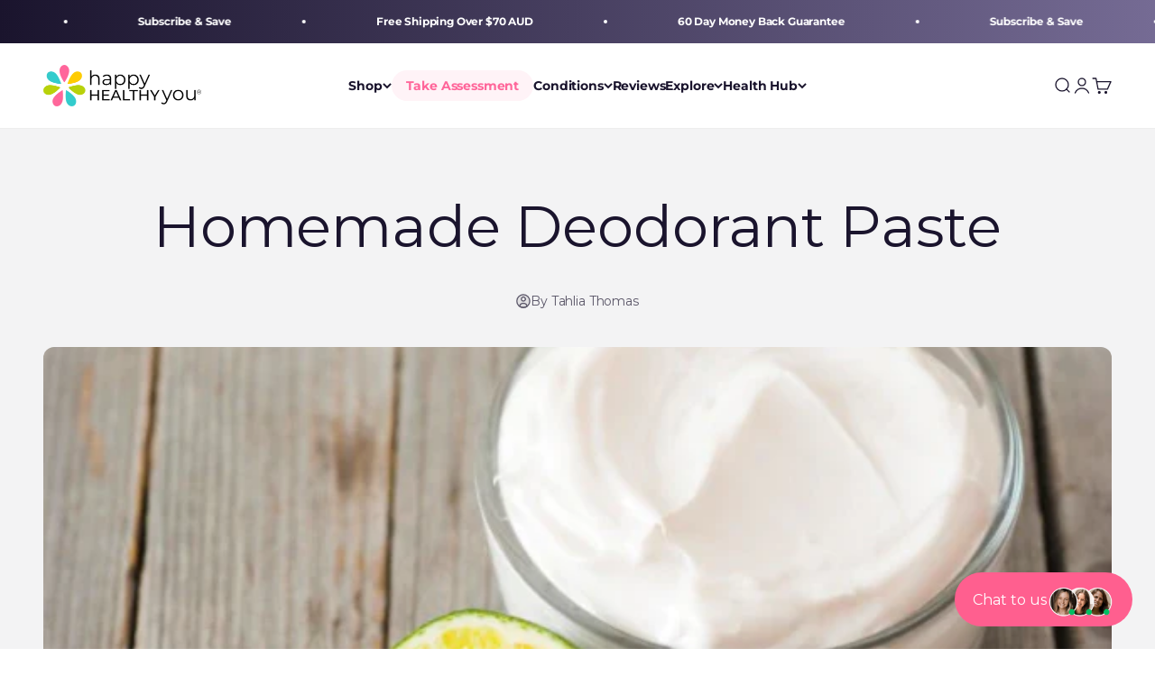

--- FILE ---
content_type: text/javascript
request_url: https://happyhealthyyou.com.au/cdn/shop/t/301/assets/custom-scripts.js?v=106040116951351990951768746840
body_size: 3428
content:
document.addEventListener("DOMContentLoaded",function(){setTimeout(function(){document.querySelectorAll('[data-prevent-autoplay="true"]').forEach(function(section){section&&(section.querySelectorAll("video-media[autoplay] video").forEach(function(video){video.pause(),video.removeAttribute("autoplay"),video.currentTime=0;const parent=video.closest("video-media");parent&&parent.removeAttribute("autoplay"),video.style.pointerEvents="auto",video.style.cursor="pointer",video.addEventListener("click",function(){video.paused?video.play():video.pause()})}),section.querySelectorAll("video-media.video-with-play-button").forEach(function(wrapper){const video=wrapper.querySelector("video");if(!video)return;wrapper.style.position="relative";const overlay=document.createElement("div");overlay.className="custom-video-click-overlay",wrapper.appendChild(overlay);const playBtn=document.createElement("div");playBtn.className="custom-play-button",playBtn.innerHTML=`
          <svg role="presentation" fill="none" focusable="false" class="icon icon-play-button" viewBox="0 0 48 48">
            <path fill-rule="evenodd" clip-rule="evenodd" d="M24 48C10.745 48 0 37.255 0 24S10.745 0 24 0s24 10.745 24 24-10.745 24-24 24Zm-3-19.15a.3.3 0 0 0 .462.253l7.545-4.85a.3.3 0 0 0 0-.505l-7.545-4.85a.3.3 0 0 0-.462.252v9.7Z" fill="currentColor"></path>
          </svg>
        `,wrapper.appendChild(playBtn);let fakeHoverInterval=null;const showButton=()=>{playBtn.style.opacity="1",playBtn.style.pointerEvents="auto",video.removeAttribute("controls")},hideButton=()=>{playBtn.style.opacity="0",playBtn.style.pointerEvents="none",video.setAttribute("controls","controls"),video.controls=!0,video.muted=!1,fakeHoverInterval||(fakeHoverInterval=setInterval(()=>{video.dispatchEvent(new Event("mousemove"))},2e3))},stopFakeHover=()=>{fakeHoverInterval&&(clearInterval(fakeHoverInterval),fakeHoverInterval=null)};playBtn.addEventListener("click",function(e){e.preventDefault(),video.paused?video.play():video.pause()}),overlay.addEventListener("click",function(){video.paused?video.play():video.pause()}),video.addEventListener("play",hideButton),video.addEventListener("pause",()=>{stopFakeHover(),showButton()}),video.paused?showButton():hideButton()}))})},400)}),function(){function initMarquees(root=document){root.querySelectorAll(".marquee-text").forEach(marquee=>{if(marquee.dataset.marqueeInit==="true")return;marquee.dataset.marqueeInit="true";const marqueeTrack=marquee.querySelector(".marquee-text-track");if(!marqueeTrack)return;let items=Array.from(marqueeTrack.children);if(!items.length){console.warn("No marquee items found.");return}function startMarquee(){let contentWidth=0;if(items.forEach(item=>{contentWidth+=item.offsetWidth}),contentWidth===0){setTimeout(startMarquee,100);return}const containerWidth=marquee.clientWidth||window.innerWidth;for(;contentWidth<containerWidth*2;)items.forEach(item=>{const clone=item.cloneNode(!0);marqueeTrack.appendChild(clone),contentWidth+=clone.offsetWidth});const isMobile=window.innerWidth<=768,scrollDuration=parseFloat(marquee.dataset[isMobile?"scrollDurationMobile":"scrollDurationDesktop"])||80,pixelsPerSecond=contentWidth/scrollDuration;let scrollPosition=0;function animate(){scrollPosition-=pixelsPerSecond/60,Math.abs(scrollPosition)>=contentWidth/2&&(scrollPosition=0),marqueeTrack.style.transform=`translateX(${scrollPosition}px)`,requestAnimationFrame(animate)}requestAnimationFrame(animate)}document.fonts&&document.fonts.ready?document.fonts.ready.then(startMarquee):setTimeout(startMarquee,100)})}document.addEventListener("DOMContentLoaded",()=>{initMarquees(document)}),typeof Shopify<"u"&&Shopify.designMode&&document.addEventListener("shopify:section:load",e=>{initMarquees(e.target)})}(),function(){function refreshAfterpay(amountCents){const el=document.querySelector("square-placement[data-amount]");el&&(el.setAttribute("data-amount",(amountCents/100).toFixed(2)),window.Afterpay?.initialize?window.Afterpay.initialize():window.Afterpay?.refresh?window.Afterpay.refresh():window.Clearpay?.initialize&&window.Clearpay.initialize())}function getCurrentVariantPrice(){const jsonEl=document.querySelector('variant-picker script[type="application/json"]');if(!jsonEl)return null;try{return JSON.parse(jsonEl.textContent)?.price||null}catch(e){return console.warn("Could not parse current variant JSON",e),null}}window.addEventListener("variant:change",e=>{const variant=e.detail?.variant;variant&&refreshAfterpay(variant.price)}),document.addEventListener("change",e=>{if(e.target.closest(".variant-picker")){const price=getCurrentVariantPrice();price&&refreshAfterpay(price)}}),document.addEventListener("DOMContentLoaded",()=>{const price=getCurrentVariantPrice();price&&refreshAfterpay(price)})}();function initSkyVideoSections(){document.querySelectorAll(".sky-video-container").forEach(container=>{if(container.dataset.initialized==="true")return;container.dataset.initialized="true";const video=container.querySelector(".sky-video");if(!video)return;const playButton=container.querySelector(".sky-video-play-button"),muteButton=container.querySelector(".mute-btn"),muteIcon=muteButton?muteButton.querySelector("i"):null,progressBar=container.querySelector(".sky-progress-bar"),progressIndicator=container.querySelector(".progress-indicator"),fullscreenButton=container.querySelector(".fullscreen-btn"),canvas=container.querySelector(".video-canvas"),ctx=canvas?canvas.getContext("2d"):null,autoplayEnabled=container.dataset.autoplay==="true",loopEnabled=container.dataset.loop==="true",showMuteButton=container.dataset.showMute==="true",muteVideo=container.dataset.mute==="true",showProgressBar=container.dataset.showProgress==="true",frameCaptureTime=parseFloat(container.dataset.frameTime)||1,showExpandButton=container.dataset.showExpand==="true",videoDimensions=container.dataset.videoDimensions,preventToggle=container.dataset.preventToggle==="true";video.loop=loopEnabled,videoDimensions==="original"&&(video.preload="metadata",video.load(),video.addEventListener("loadedmetadata",function(){let videoWidth=video.videoWidth,videoHeight=video.videoHeight;videoWidth===0||videoHeight===0?setTimeout(()=>{videoWidth=video.videoWidth,videoHeight=video.videoHeight,applyAspectRatio(videoWidth,videoHeight)},500):applyAspectRatio(videoWidth,videoHeight)})),video.addEventListener("play",()=>{const placeholder=container.querySelector(".video-placeholder");placeholder&&(placeholder.style.display="none")});function applyAspectRatio(width,height){width>0&&height>0&&(container.style.aspectRatio=width/height)}!showExpandButton&&fullscreenButton?fullscreenButton.style.display="none":fullscreenButton&&fullscreenButton.addEventListener("click",toggleFullscreen),autoplayEnabled?(video.setAttribute("autoplay","true"),video.muted=!0,playButton&&(playButton.style.opacity="0")):video.removeAttribute("autoplay"),muteVideo&&!showMuteButton&&muteButton&&(muteButton.style.display="none");function updateMuteIcon(){muteIcon&&(muteIcon.classList.toggle("fa-volume",!video.muted),muteIcon.classList.toggle("fa-volume-slash",video.muted))}function togglePlayPause(){video.paused?(video.play(),playButton&&(playButton.style.opacity="0")):(video.pause(),playButton&&(playButton.style.opacity="1"))}function toggleMute(){video.muted=!video.muted,updateMuteIcon()}function updateProgressBar(){if(!progressIndicator||!video.duration)return;const progress=video.currentTime/video.duration*100;progressIndicator.style.width=progress+"%"}function seekVideo(event){if(!progressBar||!video.duration)return;const rect=progressBar.getBoundingClientRect(),newTime=(event.clientX-rect.left)/rect.width*video.duration;video.currentTime=newTime}let isDragging=!1;function startDrag(event){isDragging=!0,seekVideo(event),document.addEventListener("mousemove",dragSeek),document.addEventListener("mouseup",stopDrag)}function dragSeek(event){isDragging&&seekVideo(event)}function stopDrag(){isDragging=!1,document.removeEventListener("mousemove",dragSeek),document.removeEventListener("mouseup",stopDrag)}function toggleFullscreen(){!document.fullscreenElement&&!document.webkitFullscreenElement?video.requestFullscreen?video.requestFullscreen():video.mozRequestFullScreen?video.mozRequestFullScreen():video.webkitRequestFullscreen?video.webkitRequestFullscreen():video.webkitEnterFullscreen?video.webkitEnterFullscreen():video.msRequestFullscreen&&video.msRequestFullscreen():document.exitFullscreen?document.exitFullscreen():document.mozCancelFullScreen?document.mozCancelFullScreen():document.webkitExitFullscreen?document.webkitExitFullscreen():document.msExitFullscreen&&document.msExitFullscreen()}document.addEventListener("fullscreenchange",forceUIUpdate),document.addEventListener("webkitfullscreenchange",forceUIUpdate);function forceUIUpdate(){document.querySelectorAll(".sky-video-container").forEach(container2=>{const playButton2=container2.querySelector(".sky-video-play-button"),muteButton2=container2.querySelector(".mute-btn"),progressBar2=container2.querySelector(".sky-progress-bar"),fullscreenButton2=container2.querySelector(".fullscreen-btn"),showMuteButton2=container2.dataset.showMute==="true",showProgressBar2=container2.dataset.showProgress==="true",showExpandButton2=container2.dataset.showExpand==="true";!document.fullscreenElement&&!document.webkitFullscreenElement&&(playButton2&&(playButton2.style.display="none",setTimeout(()=>playButton2.style.display="flex",50)),fullscreenButton2&&(fullscreenButton2.style.display="none",setTimeout(()=>fullscreenButton2.style.display=showExpandButton2?"flex":"none",50)),muteButton2&&(muteButton2.style.display="none",setTimeout(()=>muteButton2.style.display=showMuteButton2?"flex":"none",50)),progressBar2&&(progressBar2.style.display="none",setTimeout(()=>progressBar2.style.display=showProgressBar2?"block":"none",50)))})}const hasPoster=video.hasAttribute("poster")&&video.getAttribute("poster")!=="";function captureFrame(){try{if(!ctx)return;if(video.src&&video.src.startsWith("http")&&new URL(video.src).origin!==location.origin){console.warn("Skipping frame capture due to CORS restrictions.");return}canvas.width=video.videoWidth,canvas.height=video.videoHeight,ctx.drawImage(video,0,0,canvas.width,canvas.height),video.setAttribute("poster",canvas.toDataURL("image/webp"))}catch(error){console.error("Failed to capture video frame:",error)}}!hasPoster&&canvas&&(video.addEventListener("loadedmetadata",function(){video.readyState>=2?video.currentTime=frameCaptureTime:console.warn("Skipping seek due to video not being ready.")}),video.addEventListener("seeked",captureFrame)),autoplayEnabled&&preventToggle&&(playButton&&(playButton.style.display="none"),video.addEventListener("play",()=>video.controls=!1),video.addEventListener("pause",()=>video.play())),(!autoplayEnabled||!preventToggle)&&(playButton&&playButton.addEventListener("click",togglePlayPause),video.addEventListener("click",togglePlayPause)),video.addEventListener("ended",()=>{playButton&&(playButton.style.opacity="1")}),muteButton&&muteButton.addEventListener("click",toggleMute),video.addEventListener("timeupdate",updateProgressBar),video.addEventListener("play",updateProgressBar),video.addEventListener("seeked",updateProgressBar),progressBar&&progressBar.addEventListener("mousedown",startDrag),progressIndicator&&progressIndicator.addEventListener("mousedown",startDrag),updateMuteIcon()})}document.addEventListener("DOMContentLoaded",initSkyVideoSections),typeof Shopify<"u"&&Shopify.designMode&&(document.addEventListener("shopify:section:load",initSkyVideoSections),document.addEventListener("shopify:section:unload",initSkyVideoSections)),document.addEventListener("DOMContentLoaded",initCourseModules),document.addEventListener("shopify:section:load",initCourseModules);function initCourseModules(event){const root=event&&event.target?event.target:document;initCourseModuleGroups(root),initCourseModuleAccordions(root),initCourseModuleCheckboxes(root),initCourseModuleTabs(root)}function initCourseModuleGroups(root){root.querySelectorAll(".cm-section").forEach(section=>{if(section.dataset.cmGroupsInit==="true")return;section.dataset.cmGroupsInit="true";const list=section.querySelector(".cm-list");if(!list)return;const children=Array.from(list.children),total=children.length;let i=0;for(;i<total;){const heading=children[i];if(!heading.classList.contains("cm-heading-block")){i++;continue}if(!(heading.dataset.collapsible==="true")){i++;continue}if(heading.dataset.cmGroupInit==="true"){i++;continue}heading.dataset.cmGroupInit="true";const openByDefault=heading.dataset.open==="true",group=document.createElement("div");group.className="cm-group";const toggle=document.createElement("div");toggle.className="cm-heading-toggle",toggle.innerHTML=`
        <i class="fa-regular fa-plus cm-heading-toggle-icon"></i>
      `,heading.appendChild(toggle),heading.nextSibling?list.insertBefore(group,heading.nextSibling):list.appendChild(group);let j=i+1;for(;j<children.length;){const node=children[j];if(!node){j++;continue}if(node.classList.contains("cm-heading-block"))break;node.parentElement===list&&group.appendChild(node),j++}if(!group.children.length){group.remove(),i=j;continue}openByDefault?(heading.classList.add("is-open"),group.style.maxHeight="none"):(heading.classList.add("is-closed-border"),group.style.maxHeight="0px"),updateGroupToggleIcon(heading),heading.addEventListener("click",e=>{if(heading.classList.contains("is-open"))group.style.maxHeight=group.scrollHeight+"px",requestAnimationFrame(()=>{group.style.maxHeight="0px"}),heading.classList.remove("is-open"),heading.classList.add("is-closed-border");else{group.style.maxHeight=group.scrollHeight+"px",heading.classList.add("is-open"),heading.classList.remove("is-closed-border");const handler=()=>{heading.classList.contains("is-open")&&(group.style.maxHeight="none"),group.removeEventListener("transitionend",handler)};group.addEventListener("transitionend",handler)}updateGroupToggleIcon(heading)}),i=j}})}function updateGroupToggleIcon(heading){const icon=heading.querySelector(".cm-heading-toggle-icon");icon&&(heading.classList.contains("is-open")?(icon.classList.remove("fa-plus"),icon.classList.add("fa-minus")):(icon.classList.remove("fa-minus"),icon.classList.add("fa-plus")))}function initCourseModuleAccordions(root){root.querySelectorAll('.cm-item[data-mode="accordion"]').forEach(item=>{if(item.dataset.cmAccordionInit==="true")return;item.dataset.cmAccordionInit="true";const btn=item.querySelector(".cm-main"),panel=item.querySelector(".cm-content"),inner=panel?panel.querySelector(".cm-inner"):null;!btn||!panel||!inner||btn.addEventListener("click",e=>{if(e.target.closest("a")||e.target.closest("input"))return;if(btn.getAttribute("aria-expanded")==="true")btn.setAttribute("aria-expanded","false"),panel.querySelectorAll(".sky-video-container").forEach(vc=>{const v=vc.querySelector("video.sky-video"),pb=vc.querySelector(".sky-video-play-button");v&&(v.pause(),v.currentTime=0),pb&&(pb.style.opacity="1")}),panel.style.maxHeight=inner.scrollHeight+"px",requestAnimationFrame(()=>{panel.style.maxHeight="0px"});else{btn.setAttribute("aria-expanded","true"),panel.style.maxHeight=inner.scrollHeight+"px",setTimeout(()=>{typeof initSkyVideoSections=="function"&&initSkyVideoSections()},50);const onTransitionEnd=()=>{btn.getAttribute("aria-expanded")==="true"&&(panel.style.maxHeight="none"),panel.removeEventListener("transitionend",onTransitionEnd)};panel.addEventListener("transitionend",onTransitionEnd)}})})}function initCourseModuleCheckboxes(root){root.querySelectorAll(".cm-item").forEach(item=>{if(item.dataset.cmCheckboxInit==="true")return;item.dataset.cmCheckboxInit="true";const section=item.closest(".cm-section");if(!section)return;const sectionId=section.dataset.sectionId,customerId=section.dataset.customerId||"guest",id=item.dataset.blockId;if(!sectionId||!id)return;const key=`cm:${sectionId}:${id}:completed:${customerId}`,box=item.querySelector(".cm-check-input");box&&(localStorage.getItem(key)==="1"&&(box.checked=!0),box.addEventListener("change",()=>{box.checked?localStorage.setItem(key,"1"):localStorage.removeItem(key)}))})}function initCourseModuleTabs(root){root.querySelectorAll(".cm-section").forEach(section=>{if(section.dataset.cmTabsInit==="true")return;section.dataset.cmTabsInit="true";const tabs=section.querySelectorAll(".cm-tab"),items=section.querySelectorAll(".cm-item");!tabs.length||!items.length||tabs.forEach(tab=>{tab.addEventListener("click",()=>{const selected=tab.dataset.tab;tabs.forEach(t=>{t.classList.remove("is-active"),t.setAttribute("aria-selected","false")}),tab.classList.add("is-active"),tab.setAttribute("aria-selected","true"),items.forEach(item=>{const tabsAttr=item.dataset.tabs||"";if(selected==="__all__"){item.style.display="";return}tabsAttr.split(",").filter(Boolean).includes(selected)?item.style.display="":item.style.display="none"})})})})}
//# sourceMappingURL=/cdn/shop/t/301/assets/custom-scripts.js.map?v=106040116951351990951768746840


--- FILE ---
content_type: image/svg+xml
request_url: https://happyhealthyyou.com.au/cdn/shop/t/301/assets/zip.svg?v=772944911085474001763975173
body_size: -197
content:
<svg width="38" height="24" viewBox="0 0 38 24" fill="none" xmlns="http://www.w3.org/2000/svg">
<g clip-path="url(#clip0_64_119)">
<path opacity="0.07" d="M35 0H3C1.3 0 0 1.3 0 3V21C0 22.7 1.4 24 3 24H35C36.7 24 38 22.7 38 21V3C38 1.3 36.6 0 35 0Z" fill="black"/>
<path d="M35 1C36.1 1 37 1.9 37 3V21C37 22.1 36.1 23 35 23H3C1.9 23 1 22.1 1 21V3C1 1.9 1.9 1 3 1H35Z" fill="#AA8FFF"/>
<path d="M14.8691 8.53906L15.6819 15.446H23.6336L22.8209 8.53906H14.8691Z" fill="white"/>
<path d="M17.1356 5.90167C17.6431 6.39964 17.7128 7.18278 17.2913 7.65081C16.8698 8.11884 16.1166 8.09461 15.6091 7.59664C15.1016 7.09867 15.0319 6.31553 15.4534 5.8475C15.875 5.37942 16.6281 5.4037 17.1356 5.90167Z" fill="#1A0826"/>
<path fill-rule="evenodd" clip-rule="evenodd" d="M31.9709 11.0258C31.7876 9.47317 30.619 8.53231 29.031 8.5391H23.7422L24.5543 15.4457H26.9335L26.7707 14.0645H29.2886C31.2709 14.0645 32.1778 12.7754 31.9709 11.0258ZM29.0321 12.1284L26.5444 12.1313L26.3495 10.4737L28.8511 10.4759C29.4396 10.483 29.7406 10.8287 29.7889 11.3022C29.8189 11.6063 29.6854 12.1281 29.0321 12.1281V12.1284Z" fill="#1A0826"/>
<path d="M6.58546 13.516L6.81245 15.446H14.7579L14.4979 13.2357H10.7933L10.761 12.9618L14.1732 10.473L13.9452 8.53906H6L6.26 10.7494H9.97073L10.0034 11.0257L6.58546 13.516Z" fill="#1A0826"/>
</g>
<defs>
<clipPath id="clip0_64_119">
<rect width="38" height="24" fill="white"/>
</clipPath>
</defs>
</svg>
